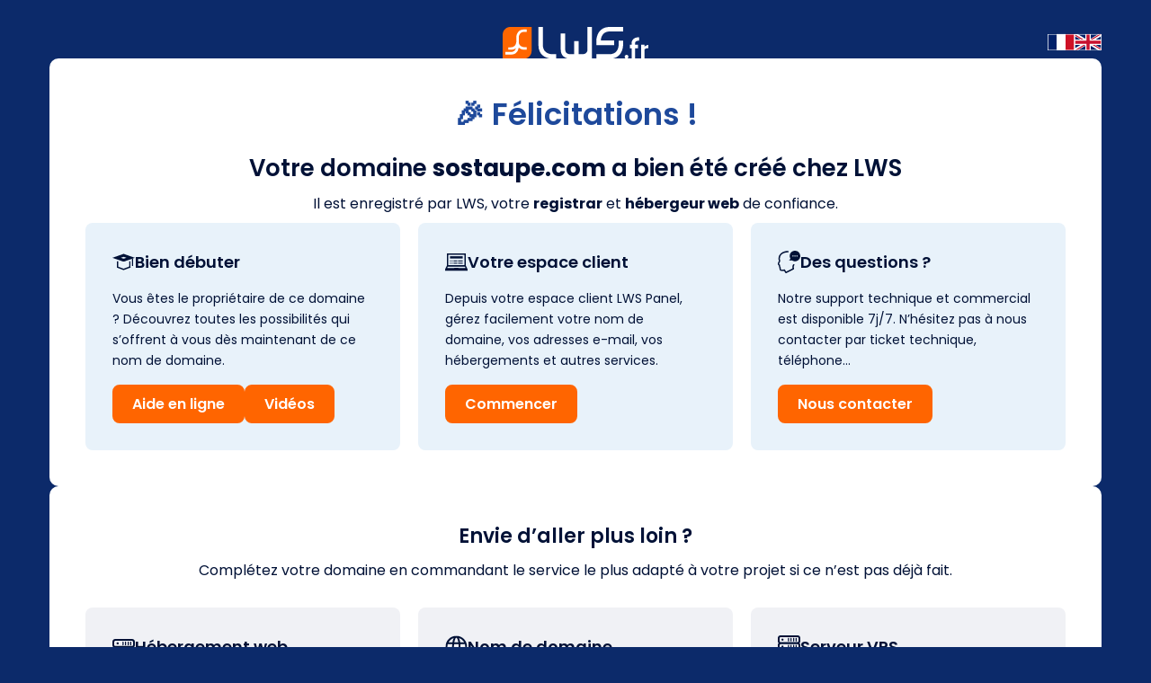

--- FILE ---
content_type: text/html
request_url: http://sostaupe.com/
body_size: 5328
content:
<!DOCTYPE html>
<html lang="fr">
    <head>
        <meta http-equiv="Content-Type" content="text/html; charset=UTF-8">
        <title>Bravo ! Votre domaine sostaupe.com a bien été créé avec LWS !</title>

        <!-- Meta -->
        <meta name="viewport" content="width=device-width, initial-scale=1.0">      
        <meta http-equiv="keywords" name="keywords" content="LWS, noms de domaines, serveur dédié, hébergement mutualisé, cloud computing, private cloud, emails,serveur VPS, backup, stoakcage en ligne">
        <meta http-equiv="description" name="description" content="LWS est un hébergeur web et registrat de nom de domaine : hébergement, nom de domaine, serveur dédié, serveur cloud, stockage en ligne">
        <meta name="Copyright" content="LWS">
        <meta name="Author" content="LWS">
        <meta name="robots" content="none,noindex,nofollow">
        <meta http-equiv="cache-control" content="no-cache">
        <meta http-equiv="pragma" content="no-cache">

        <!-- Favicon -->
        <link rel="shortcut icon" href="https://www.lwshosting.name/img/faviconlws.png">

        <!-- Reset CSS en premier -->
        <link rel="stylesheet" href="https://www.lwshosting.name/css/reset.css">
        
        <!-- CSS Global -->
        <!--<link rel="stylesheet" href="https://www.lwshosting.name/css/css_lws500.css?d=20170321">-->
        <link href="https://fonts.googleapis.com/css2?family=Asap:wght@400;700&amp;family=Poppins:wght@400;500;600;700&amp;display=swap" rel="stylesheet">
        <link rel="stylesheet" href="https://www.lwshosting.name/css/garde.css">
        
        <!-- Canonical -->
        <link rel="canonical" href="https://www.lwshosting.name/parking_lws.html" />
    </head>

    <body class="lws">
        <div class="wrapper">
            <section class="logo">
                <a href="https://www.lws.fr" target="_blank">
                    <img width="162" height="35" src="https://www.lwshosting.name/img/lws.svg" alt="Logo LWS" />
                </a>
                <div class="lang">
                    <img width="30" height="18" src="https://www.lwshosting.name/img/francais.svg" alt="Drapeau France" onclick="javascript:window.location.reload()" />
                    <img width="30" height="18" src="https://www.lwshosting.name/img/anglais.svg" alt="Drapeau Royaume-Unis" id="btn-en" />
                </div>
            </section>

            <section class="congrats">
                <div id="txt_congrats" class="big-title">🎉 Félicitations !</div>
                <div id="txt_your_domain" class="mid-title">Votre domaine <b>sostaupe.com</b> a bien été créé chez LWS</div>
                <p id="txt_registred" class="subtitle">Il est enregistré par LWS, votre <strong>registrar</strong> et <strong>hébergeur web</strong> de confiance.</p>
                <div id="widgetaffiliationlws"></div>
                <div class="bloc3cols primary">
                    <div class="elem">
                        <div id="title_start" class="title">
                            <img width="25" height="19" src="https://www.lwshosting.name/img/debuter.svg" alt="Logo débuter" />
                            Bien débuter
                        </div>
                        <p id="txt_start">Vous êtes le propriétaire de ce domaine ? Découvrez toutes les possibilités qui s’offrent à vous dès maintenant de ce nom de domaine.</p>
                        <div class="btn-row">
                            <a id="btn_start" href="https://aide.lws.fr/" target="_blank" class="btn">Aide en ligne</a>
                            <a id="btn_start2" href="" target="_blank" class="btn">Vidéos</a>
                        </div>
                    </div>
                    <div class="elem">
                        <div id="title_panel" class="title">
                            <img width="25" height="19" src="https://www.lwshosting.name/img/panel.svg" alt="Logo espace client" />
                            Votre espace client
                        </div>
                        <p id="txt_panel">Depuis votre espace client LWS Panel, gérez facilement votre nom de domaine, vos adresses e-mail, vos hébergements et autres services.</p>
                        <div class="btn-row">
                            <a id="btn_panel" href="https://panel.lws.fr/" target="_blank" class="btn">Commencer</a>
                        </div>
                    </div>
                    <div class="elem">
                        <div id="title_question" class="title">
                            <img width="25" height="22" src="https://www.lwshosting.name/img/question.svg" alt="Logo aide en ligne" />
                            Des questions ?
                        </div>
                        <p id="txt_question">Notre support technique et commercial est disponible 7j/7. N’hésitez pas à nous contacter par ticket technique, téléphone…</p>
                        <div class="btn-row">
                            <a id="btn_question" href="https://www.lws.fr/contact_formulaire.php" target="_blank" class="btn">Nous contacter</a>
                        </div>
                    </div>
                </div>
            </section>

            <section class="more">
                <h4 id="title_more">Envie d’aller plus loin ?</h4>
                <p id="sub_title_more" class="subtitle">Complétez votre domaine en commandant le service le plus adapté à votre projet si ce n’est pas déjà fait.</p>
                <div class="bloc3cols">
                    <div class="elem">
                        <div id="title_hosting_web" class="title">
                            <img width="25" height="19" src="https://www.lwshosting.name/img/hebergement.svg" alt="Logo hebergement web" />
                            Hébergement web
                        </div>
                        <p id="txt_hosting_web">Découvrez nos solutions économiques pour héberger tous vos projets : votre site internet, boutique en ligne, blog, site vitrine, portfolio…</p>
                        <div class="btn-row">
                            <a id="btn_hosting_web" href="https://www.lws.fr/hebergement_web.php" target="_blank" class="btn">Hébergement web</a>
                        </div>
                    </div>
                    <div class="elem">
                        <div id="title_domain_name" class="title">
                            <img width="25" height="19" src="https://www.lwshosting.name/img/domaine.svg" alt="Logo nom de domaine" />
                            Nom de domaine
                        </div>
                        <p id="txt_domain_name">Enregistrez un nouveau domaine parmi des centaines d’extensions : .fr, .be, .eu, .com, .net, .org, .name, .lu, .co.uk, .ch, .es, .pl .info et beaucoup d’autres !</p>
                        <div class="btn-row">
                            <a id="btn_domain_name" href="https://www.lws.fr/nom-de-domaine.php" target="_blank" class="btn">Nom de domaine</a>
                        </div>
                    </div>
                    <div class="elem">
                        <div id="title_vps" class="title">
                            <img width="25" height="19" src="https://www.lwshosting.name/img/vps.svg" alt="Logo serveur vps" />
                            Serveur VPS
                        </div>
                        <p id="txt_vps">Vous avez besoin de plus de ressources pour votre projet ? Choisissez nos Serveurs Privés Virtuels clés en main, alliant performance, flexibilité et sécurité.</p>
                        <div class="btn-row">
                            <a id="btn_vps" href="https://www.lws.fr/serveur_dedie_linux.php" target="_blank" class="btn">Serveur VPS</a>
                        </div>
                    </div>
                </div>
            </section>

            <section class="unknown">
                <h4 id="title_unknown">Vous ne connaissez pas encore LWS ?</h4>
                <p id="txt_unknown1"><strong>LWS propose des solutions web au meilleur rapport qualité-prix</strong> pour la <a href="http://www.lws.fr/creer-un-site-internet.php" target="_blank">création de site internet</a>, l’<a href="https://www.lws.fr/hebergement_web.php" target="_blank">hébergement web</a>, l’achat de <a href="https://www.lws.fr/nom-de-domaine.php" target="_blank">noms de domaine</a>, la mise en ligne d’un site WordPress avec un <a href="https://www.lws.fr/hebergement_wordpress.php" target="_blank">hébergement optimisé WordPress</a>, la location d’un <a href="https://www.lws.fr/serveur-virtuel.php" target="_blank">serveur VPS</a> ou encore la sauvegarde et le <a href="https://www.lws.fr/stockage-en-ligne.php" target="_blank">stockage de données</a> en ligne en toute simplicité. Que vous soyez débutant ou utilisateur expérimenté, LWS vous propose des packs tout compris et prêts à l’emploi.</p>
                <p id="txt_unknown2">Choisir <strong>Ligne Web Services</strong>, c’est faire confiance à l’expertise d’un professionnel de l’hébergement web, des noms de domaine et des serveurs depuis 1999. LWS est l’un des leaders francophones du secteur et un <strong>registrar accrédité</strong> par l’AFNIC, ICANN, Verisign, Afilias, CentralNic, Donuts, SWITCH, DENIC, DNS.LU, EURid, Nominet, Radix et DNS.be, ce qui vous garantit un partenaire fiable, reconnu et toujours accessible.</p>
                <p id="txt_unknown3"><strong>N’attendez plus et rejoignez les milliers d’internautes qui font déjà confiance à LWS.fr : commandez dès maintenant votre nom de domaine ou votre solution d’hébergement web complète !</strong></p>
                <a id="btn_unknown" target="_blank" href="https://www.lws.fr" class="btn">Découvrir LWS</a>
            </section>

            <footer>
                <div id="txt_footer" class="left">© LWS.fr - Tous droits réservés.</div>
                <div class="right social_share">
                    <a href="https://www.facebook.com/lws.fr" target="_blank"><img width="15" height="15" src="https://www.lwshosting.name/img/facebook.svg" alt="Icône Facebook" /></a>
                    <a href="https://www.youtube.com/user/lwshosting" target="_blank"><img width="15" height="15" src="https://www.lwshosting.name/img/youtube.svg" alt="Icône Youtube" /></a>
                    <a href="https://fr.linkedin.com/company/lws---ligne-web-services" target="_blank"><img width="15" height="15" src="https://www.lwshosting.name/img/linkedin.svg" alt="Icône LinkedIn" /></a>
                    <a href="https://www.instagram.com/lws_lws.fr" target="_blank"><img width="15" height="15" src="https://www.lwshosting.name/img/instagram.svg" alt="Icône Instagram" /></a>
                    <a href="https://x.com/Lwshosting" target="_blank"><img width="15" height="15" src="https://www.lwshosting.name/img/x.svg" alt="Icône X Twitter" /></a>
                    <a href="https://www.tiktok.com/@lwshosting" target="_blank"><img width="15" height="15" src="https://www.lwshosting.name/img/tiktok.svg" alt="Icône TikTok" /></a>
                    <a href="https://blog.lws-hosting.com/" target="_blank"><img width="15" height="15" src="https://www.lwshosting.name/img/blog.svg" alt="Icône blog lws" /></a>
                </div>
            </footer>
        </div>

        <script>
            var widgetlwscontainer = "#widgetaffiliationlws";
            var script=document.createElement("script");script.src="https://affiliation.lws-hosting.com/banners/widget/83/270515/com/lws/Chercher/blank";document.getElementsByTagName("body")[0].appendChild(script);
        </script>

        <!-- TRAD -->
        <script>
            document.addEventListener('DOMContentLoaded', function () {
                document.getElementById('btn-en').addEventListener('click', function () {
                    const translate = {
                        'txt_congrats': '🎉 Congratulations !',
                        'txt_your_domain': 'Your domain <b></b> has been successfully created at LWS.',
                        'txt_registred': 'It is registered by LWS, your trusted registrar and web host.',
                        'title_start': '<img width="25" height="19" src="https://www.lwshosting.name/img/debuter.svg" alt="Logo débuter" />Getting started',
                        'title_panel': '<img width="25" height="19" src="https://www.lwshosting.name/img/panel.svg" alt="Logo espace client" />Your client area',
                        'title_question': '<img width="25" height="22" src="https://www.lwshosting.name/img/question.svg" alt="Logo aide en ligne" />Any questions?',
                        'txt_start': 'Are you the owner of this domain? Discover all the possibilities available to you with this domain name right now.',
                        'txt_panel': 'From your LWS Panel client area, easily manage your domain name, email addresses, hosting, and other services.',
                        'txt_question': 'Our technical and sales support is available 7 days a week. Feel free to contact us via support ticket, phone, ...',
                        'btn_start': 'Knowledge base',
                        'btn_start2': 'Videos',
                        'btn_panel': 'Get started',
                        'btn_question': 'Contact us',
                        'title_more': 'Want to go further?',
                        'sub_title_more': 'Complete your domain by ordering the service best suited to your project, if you haven\'t already done so.',
                        'title_hosting_web': '<img width="25" height="19" src="https://www.lwshosting.name/img/hebergement.svg" alt="Logo hebergement web" />Web Hosting',
                        'title_domain_name': '<img width="25" height="19" src="https://www.lwshosting.name/img/domaine.svg" alt="Logo nom de domaine" />Domain Name',
                        'title_vps': '<img width="25" height="19" src="https://www.lwshosting.name/img/vps.svg" alt="Logo serveur vps" />VPS Server',
                        'txt_hosting_web': 'Discover our cost-effective solutions to host all your projects: your website, online store, blog, showcase site, portfolio…',
                        'txt_domain_name': 'Register a new domain from hundreds of extensions: .fr, .be, .eu, .com, .net, .org, .name, .lu, .co.uk, .ch, .es, .pl, .info, and many more!',
                        'txt_vps': 'Need more resources for your project? Choose our ready-to-use Virtual Private Servers, combining performance, flexibility, and security.',
                        'btn_hosting_web': 'Web Hosting',
                        'btn_domain_name': 'Domain Name',
                        'btn_vps': 'VPS Server',
                        'title_unknown': 'Don’t know LWS yet?',
                        'txt_unknown1': '<strong>LWS offers web solutions with the best value for money</strong> for <a href="http://www.lws.fr/creer-un-site-internet.php" target="_blank">website creation</a>, <a href="https://www.lws.fr/hebergement_web.php" target="_blank">web hosting</a>, <a href="https://www.lws.fr/nom-de-domaine.php" target="_blank">domain name</a> registration, launching a WordPress site with <a href="https://www.lws.fr/hebergement_wordpress.php" target="_blank">optimized WordPress hosting</a>, renting a <a href="https://www.lws.fr/serveur-virtuel.php" target="_blank">VPS server</a>, or even <a href="https://www.lws.fr/stockage-en-ligne.php" target="_blank">online data backup and storage</a> with ease. Whether you\'re a beginner or an experienced user, LWS offers all-inclusive, ready-to-use packages.',
                        'txt_unknown2': 'Choosing <strong>Ligne Web Services</strong> means trusting the expertise of a professional in web hosting, domain names, and servers since 1999. LWS is one of the leading French-speaking providers in the industry and an <strong>accredited registrar</strong> with AFNIC, ICANN, Verisign, Afilias, CentralNic, Donuts, SWITCH, DENIC, DNS.LU, EURid, Nominet, Radix, and DNS.be, ensuring you a reliable, recognized, and always accessible partner.',
                        'txt_unknown3': '<strong>Don’t wait any longer—join the thousands of users who already trust LWS.fr: order your domain name or complete web hosting solution today!</strong>',
                        'btn_unknown': 'Discover LWS',
                        'txt_footer': '© LWS.fr – All rights reserved.',
                    };

                    for (const [id, text] of Object.entries(translate)) {
                        const element = document.getElementById(id);
                        if (element) {
                            if (id === 'txt_your_domain') {
                                const domainName = element.querySelector('b')?.textContent || '';
                                element.innerHTML = text.replace('<b></b>', `<b>${domainName}</b>`);
                            } else {
                                element.innerHTML = text;
                            }
                        }
                    }
                });
            });
        </script>
        <!-- FIN TRAD -->

    </body>
</html>

--- FILE ---
content_type: image/svg+xml
request_url: https://www.lwshosting.name/img/anglais.svg
body_size: 282
content:
<?xml version="1.0" encoding="UTF-8"?>
<svg id="Layer_1" xmlns="http://www.w3.org/2000/svg" width="48" height="48" version="1.1" viewBox="0 0 48 48">
  <!-- Generator: Adobe Illustrator 29.5.1, SVG Export Plug-In . SVG Version: 2.1.0 Build 141)  -->
  <defs>
    <style>
      .st0 {
        fill: #c8102e;
      }

      .st1 {
        fill: #fefefe;
      }

      .st2 {
        fill: #012169;
      }
    </style>
  </defs>
  <rect class="st1" y="9.5" width="47.97" height="28.97"/>
  <polygon class="st0" points="26.88 9.5 26.88 21.1 47.97 21.1 47.97 26.9 26.88 26.9 26.88 38.5 21.12 38.5 21.12 26.9 0 26.9 0 21.1 21.12 21.1 21.12 9.5 26.88 9.5"/>
  <polygon class="st2" points="19.22 38.5 5.63 38.5 19.22 30.29 19.22 38.5"/>
  <polygon class="st2" points="42.37 38.5 28.81 38.5 28.81 30.29 42.37 38.5"/>
  <path class="st0" d="M.07,38.5c0-.08.13-.12.19-.16,5.24-3.17,10.48-6.32,15.72-9.49h3.25c-.01.11.04.26-.05.33l-15.4,9.32H.07Z"/>
  <polygon class="st2" points="0 12.92 10.39 19.19 0 19.19 0 12.92"/>
  <polygon class="st2" points="48 19.19 37.61 19.19 48 12.89 48 19.19"/>
  <polygon class="st2" points="0 28.84 10.36 28.84 0 35.11 0 28.84"/>
  <polygon class="st0" points="0 9.53 15.99 19.19 12.31 19.19 0 11.78 0 9.53"/>
  <polygon class="st2" points="42.34 9.53 28.81 17.71 28.81 9.53 42.34 9.53"/>
  <polygon class="st0" points="47.93 9.53 31.99 19.19 28.81 19.19 28.82 18.83 44.22 9.53 47.93 9.53"/>
  <polygon class="st2" points="47.97 28.84 47.97 35.08 37.64 28.84 47.97 28.84"/>
  <polygon class="st0" points="47.97 38.47 32.04 28.84 35.76 28.84 47.97 36.24 47.97 38.47"/>
  <polygon class="st2" points="19.22 9.53 19.22 17.71 5.66 9.53 19.22 9.53"/>
  <path class="st1" d="M46.97,10.5v26.97H1V10.5h45.97M47.97,9.5H0v28.97h47.97V9.5h0Z"/>
</svg>

--- FILE ---
content_type: image/svg+xml
request_url: https://www.lwshosting.name/img/lws.svg
body_size: 473
content:
<?xml version="1.0" encoding="UTF-8"?>
<svg id="Calque_1" xmlns="http://www.w3.org/2000/svg" width="1920" height="411" version="1.1" viewBox="0 0 1920 411">
  <!-- Generator: Adobe Illustrator 29.1.0, SVG Export Plug-In . SVG Version: 2.1.0 Build 142)  -->
  <defs>
    <style>
      .st0 {
        fill: #fff;
      }

      .st1 {
        fill: #f60;
      }
    </style>
  </defs>
  <path class="st1" d="M100,0C44.9,0,0,44.3,0,99.6v311h281.1c55.2,0,100-44.6,100-99.6V0H100Z"/>
  <path class="st0" d="M211.7,134.2s2.6-71.1,71.3-71.1h34.5v-31.4h-34.5c-103.3,0-103.3,102.5-103.3,102.5v57.9s-2.6,71.1-71.3,71.1h-34.5v31.7h34.5c29.7,0,51-8.7,66.2-20.7-5.5,20-21,49.5-66.2,49.5H35.5v34.3h73.3c82,0,98.7-65,102.3-91.5,29.7,28.5,72.3,28.5,72.3,28.5h34.5v-34h-34.5s-71.3,0-71.3-68.6v-58.2h-.4Z"/>
  <path class="st0" d="M471.4,0v234.7c0,175.9,176.2,175.9,176.2,175.9h58.7v-58.5h-58.7s-117.5,0-117.5-117.4V0h-58.7,0Z"/>
  <path class="st0" d="M1411.2,58.5h176.2V0h-176.2c-176.2,0-176.2,175.9-176.2,175.9v58.5h234.9v-58.5h-176.2s0-117.4,117.5-117.4"/>
  <path class="st0" d="M1235,410.6h176.2c176.2,0,176.2-175.9,176.2-175.9v-58.5h-58.7v58.5s0,117.4-117.5,117.4h-176.2v58.9-.3h0Z"/>
  <path class="st0" d="M1176.6,0h-58.7v293.2c0,58.5-58.7,58.5-58.7,58.5h-58.7v-167.2h-58.7v167.5h-58.7s-58.7,0-58.7-58.5V85.4h-58.7v207.8c0,117.4,117.5,117.4,117.5,117.4h293.6V0h-.2Z"/>
  <path class="st0" d="M1699.7,210.7v20h-22.9v44.6h22.9v135.2h44.9v-135.2h39.7v-44.6h-39.7v-20.7h0v-1.3c0-1.6.6-10.3,7.7-17.8,8.7-9.1,25.2-13.6,47.4-13.6v-44.6c-35.8,0-62.9,9.4-80.7,28.1-19,20.4-19.7,43.7-19.7,49.5"/>
  <path class="st0" d="M1633.2,360.8c-13.9,0-24.8,11-24.8,24.9s11.3,24.9,24.8,24.9,24.8-11,24.8-24.9-11.3-24.9-24.8-24.9"/>
  <path class="st0" d="M1918.8,231.4c-15.8,2.6-31,9.1-43.9,18.8-1.9,1.3-3.5,2.6-5.2,4.2v-24.6h-44.9v180.8h44.9v-121.3c13.6-12.6,33.2-17.1,50.3-13.6v-44.3h-1.3,0Z"/>
</svg>

--- FILE ---
content_type: image/svg+xml
request_url: https://www.lwshosting.name/img/hebergement.svg
body_size: 265
content:
<?xml version="1.0" encoding="UTF-8"?>
<svg id="Calque_1" xmlns="http://www.w3.org/2000/svg" width="400" height="287" version="1.1" viewBox="0 0 400 287">
  <!-- Generator: Adobe Illustrator 29.5.1, SVG Export Plug-In . SVG Version: 2.1.0 Build 141)  -->
  <defs>
    <style>
      .st0 {
        fill: #001136;
      }
    </style>
  </defs>
  <path class="st0" d="M316.83,104.9v-49.48c0-5.94,3.96-9.9,9.9-9.9h0c5.94,0,9.9,3.96,9.9,9.9v49.48c0,5.94-3.96,9.9-9.9,9.9h0c-5.94,0-9.9-5.94-9.9-9.9Z"/>
  <path class="st0" d="M271.29,104.9v-49.48c0-5.94,3.96-9.9,9.9-9.9h0c5.94,0,9.9,3.96,9.9,9.9v49.48c0,5.94-3.96,9.9-9.9,9.9h0c-5.94,0-9.9-5.94-9.9-9.9Z"/>
  <path class="st0" d="M223.76,104.9v-49.48c0-5.94,3.96-9.9,9.9-9.9h0c5.94,0,9.9,3.96,9.9,9.9v49.48c0,5.94-3.96,9.9-9.9,9.9h0c-5.94,0-9.9-5.94-9.9-9.9Z"/>
  <path class="st0" d="M178.22,104.9v-49.48c0-5.94,3.96-9.9,9.9-9.9h0c5.94,0,9.9,3.96,9.9,9.9v49.48c0,5.94-3.96,9.9-9.9,9.9h0c-5.94,0-9.9-5.94-9.9-9.9Z"/>
  <ellipse class="st0" cx="93.07" cy="77.19" rx="19.8" ry="19.79"/>
  <path class="st0" d="M400,108.86v-59.38C400,21.77,378.22,0,350.5,0H49.5C21.78,0,0,21.77,0,49.48v59.38c0,13.86,5.94,25.73,13.86,35.63C3.96,154.39,0,166.26,0,180.12v57.4c0,27.71,21.78,49.48,49.5,49.48h300.99c27.72,0,49.5-21.77,49.5-49.48v-57.4c0-13.86-5.94-25.73-13.86-35.63,7.92-9.9,13.86-21.77,13.86-35.63h.01ZM33.66,49.48c0-7.92,7.92-15.83,15.84-15.83h300.99c7.92,0,15.84,7.92,15.84,15.83v59.38c0,7.92-7.92,15.83-15.84,15.83H49.5c-7.92,0-15.84-7.92-15.84-15.83,0,0,0-59.38,0-59.38ZM366.34,237.52c0,7.92-7.92,15.83-15.84,15.83H49.5c-7.92,0-15.84-7.92-15.84-15.83v-57.4c0-7.92,7.92-15.83,15.84-15.83h300.99c7.92,0,15.84,7.92,15.84,15.83v57.4h.01Z"/>
  <path class="st0" d="M316.83,233.56v-49.48c0-5.94,3.96-9.9,9.9-9.9h0c5.94,0,9.9,3.96,9.9,9.9v49.48c0,5.94-3.96,9.9-9.9,9.9h0c-5.94,0-9.9-5.94-9.9-9.9Z"/>
  <path class="st0" d="M271.29,233.56v-49.48c0-5.94,3.96-9.9,9.9-9.9h0c5.94,0,9.9,3.96,9.9,9.9v49.48c0,5.94-3.96,9.9-9.9,9.9h0c-5.94,0-9.9-5.94-9.9-9.9Z"/>
  <path class="st0" d="M223.76,233.56v-49.48c0-5.94,3.96-9.9,9.9-9.9h0c5.94,0,9.9,3.96,9.9,9.9v49.48c0,5.94-3.96,9.9-9.9,9.9h0c-5.94,0-9.9-5.94-9.9-9.9Z"/>
  <path class="st0" d="M178.22,233.56v-49.48c0-5.94,3.96-9.9,9.9-9.9h0c5.94,0,9.9,3.96,9.9,9.9v49.48c0,5.94-3.96,9.9-9.9,9.9h0c-5.94,0-9.9-5.94-9.9-9.9Z"/>
  <ellipse class="st0" cx="93.07" cy="205.85" rx="19.8" ry="19.79"/>
</svg>

--- FILE ---
content_type: image/svg+xml
request_url: https://www.lwshosting.name/img/tiktok.svg
body_size: 213
content:
<?xml version="1.0" encoding="UTF-8"?>
<svg id="Calque_1" xmlns="http://www.w3.org/2000/svg" width="100" height="100" version="1.1" viewBox="0 0 100 100">
  <!-- Generator: Adobe Illustrator 29.2.0, SVG Export Plug-In . SVG Version: 2.1.0 Build 108)  -->
  <defs>
    <style>
      .st0 {
        fill: #fff;
      }
    </style>
  </defs>
  <path class="st0" d="M82.7,21.4c-6.4-2.7-12.4-11.9-12.8-17.2h0C69.5,1.6,69.6,0,69.7,0h-17.2v66.3c0,1.1,0,2.1,0,3.2-1.8,18.4-28.7,17.4-29.1-1.1-.2-9.7,9.8-17,19-13.9v-17.5c-32.4-4.2-49.8,38-21.9,57.6h0c16.7,10.1,31.7,4.7,41.3-5.5,4.7-4.7,8.2-15.1,7.9-20.5,0,0,0-35.2,0-35.2,5.1,4.1,16,7.7,23.8,7.6v-17c-2.1.2-6.4-.4-10.8-2.6Z"/>
</svg>